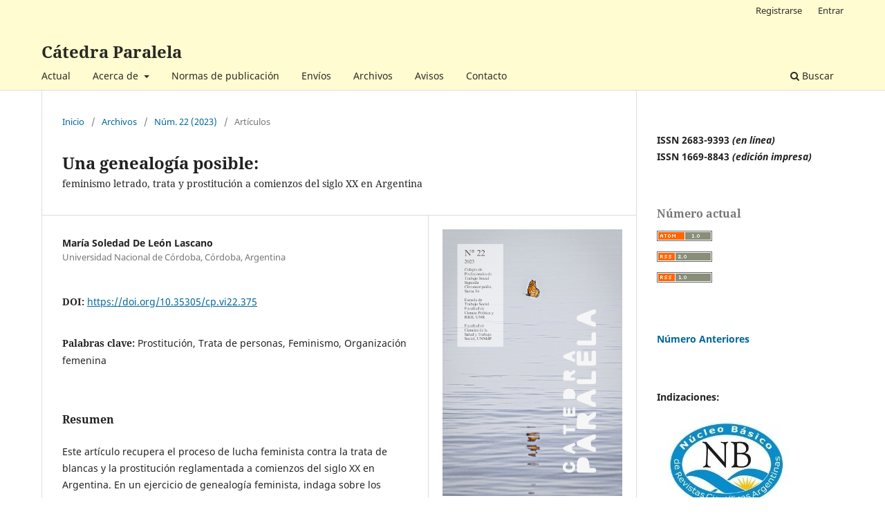

--- FILE ---
content_type: text/html; charset=utf-8
request_url: https://catedraparalela.unr.edu.ar/index.php/revista/article/view/375
body_size: 12415
content:
<!DOCTYPE html>
<html lang="es-ES" xml:lang="es-ES">
<head>
	<meta charset="utf-8">
	<meta name="viewport" content="width=device-width, initial-scale=1.0">
	<title>
		Una genealogía posible:: feminismo letrado, trata y prostitución a comienzos del siglo XX en Argentina
							| Cátedra Paralela
			</title>

	
<meta name="generator" content="Open Journal Systems 3.3.0.21" />
<link rel="schema.DC" href="http://purl.org/dc/elements/1.1/" />
<meta name="DC.Creator.PersonalName" content="María Soledad De León Lascano"/>
<meta name="DC.Date.created" scheme="ISO8601" content="2023-06-28"/>
<meta name="DC.Date.dateSubmitted" scheme="ISO8601" content="2023-06-27"/>
<meta name="DC.Date.issued" scheme="ISO8601" content="2023-06-28"/>
<meta name="DC.Date.modified" scheme="ISO8601" content="2023-06-28"/>
<meta name="DC.Description" xml:lang="en" content="This article recovers the process of feminist struggle against the white slave trade and regulated prostitution, at the beginning of the 20th century in Argentina. In an exercise in feminist genealogy, the article investigates the assumptions and actions of associations and feminist referents that led this process, observing continuities and ruptures with the present, especially in relation to the demands towards the State. The analysis begins in 1900 to understand the gestation of these events and ends in 1936 with the enactment of the Prophylaxis Law that ruled the closure of brothels in Argentina."/>
<meta name="DC.Description" xml:lang="es" content="Este artículo recupera el proceso de lucha feminista contra la trata de blancas y la prostitución reglamentada a comienzos del siglo XX en Argentina. En un ejercicio de genealogía feminista, indaga sobre los supuestos y acciones de asociaciones y referentes feministas letradas que protagonizaron ese proceso. Observa continuidades y rupturas con el presente, especialmente en relación a las demandas hacia el Estado. El análisis comienza en 1900 para comprender la gestación de esos sucesos y finaliza en 1936 con la sanción de la Ley de Profilaxis que dictaminó el cierre de los prostíbulos en Argentina."/>
<meta name="DC.Description" xml:lang="pt" content=""/>
<meta name="DC.Format" scheme="IMT" content="application/pdf"/>
<meta name="DC.Identifier" content="375"/>
<meta name="DC.Identifier.pageNumber" content="83-110"/>
<meta name="DC.Identifier.DOI" content="10.35305/cp.vi22.375"/>
<meta name="DC.Identifier.URI" content="https://catedraparalela.unr.edu.ar/index.php/revista/article/view/375"/>
<meta name="DC.Language" scheme="ISO639-1" content="es"/>
<meta name="DC.Rights" content="Derechos de autor 2023 "/>
<meta name="DC.Rights" content=""/>
<meta name="DC.Source" content="Cátedra Paralela"/>
<meta name="DC.Source.ISSN" content="2683-9393"/>
<meta name="DC.Source.Issue" content="22"/>
<meta name="DC.Source.URI" content="https://catedraparalela.unr.edu.ar/index.php/revista"/>
<meta name="DC.Subject" xml:lang="es" content="Prostitución"/>
<meta name="DC.Subject" xml:lang="es" content="Trata de personas"/>
<meta name="DC.Subject" xml:lang="es" content="Feminismo"/>
<meta name="DC.Subject" xml:lang="es" content="Organización femenina"/>
<meta name="DC.Title" content="Una genealogía posible:: feminismo letrado, trata y prostitución a comienzos del siglo XX en Argentina"/>
<meta name="DC.Title.Alternative" xml:lang="en" content="A possible genealogy:: feminism, trafficking and prostitution at the beginning of the 20th century in Argentina"/>
<meta name="DC.Type" content="Text.Serial.Journal"/>
<meta name="DC.Type.articleType" content="Artículos"/>
<meta name="gs_meta_revision" content="1.1"/>
<meta name="citation_journal_title" content="Cátedra Paralela"/>
<meta name="citation_journal_abbrev" content="CP"/>
<meta name="citation_issn" content="2683-9393"/> 
<meta name="citation_author" content="María Soledad De León Lascano"/>
<meta name="citation_author_institution" content="Universidad Nacional de Córdoba, Córdoba, Argentina"/>
<meta name="citation_title" content="Una genealogía posible:: feminismo letrado, trata y prostitución a comienzos del siglo XX en Argentina"/>
<meta name="citation_language" content="es"/>
<meta name="citation_date" content="2023/06/28"/>
<meta name="citation_issue" content="22"/>
<meta name="citation_firstpage" content="83"/>
<meta name="citation_lastpage" content="110"/>
<meta name="citation_doi" content="10.35305/cp.vi22.375"/>
<meta name="citation_abstract_html_url" content="https://catedraparalela.unr.edu.ar/index.php/revista/article/view/375"/>
<meta name="citation_keywords" xml:lang="es" content="Prostitución"/>
<meta name="citation_keywords" xml:lang="es" content="Trata de personas"/>
<meta name="citation_keywords" xml:lang="es" content="Feminismo"/>
<meta name="citation_keywords" xml:lang="es" content="Organización femenina"/>
<meta name="citation_pdf_url" content="https://catedraparalela.unr.edu.ar/index.php/revista/article/download/375/306"/>
<meta name="citation_reference" content="Alsogaray, Julio (1933). Trilogía de la trata de blancas: rufianes, policía, municipalidad. Buenos Aires, Argentina, Editorial Tor."/>
<meta name="citation_reference" content="Aymbinderow, Débora (2016). Rufianes y prostitutas en Buenos Aires: el debate público sobre el proxenetismo y el tráfico de mujeres (1919-1932) (Tesis de Maestría). Buenos Aires, Argentina, Universidad Nacional de San Martín."/>
<meta name="citation_reference" content="Anchou, Angeles (2019). Hacia una genealogía del Movimiento Abolicionista en Argentina: la escisión de AMMAR. XIV Jornadas Nacionales de Historia de las Mujeres. IX Congreso Iberoamericano de estudios de Género. Mar del Plata, Argentina, Grupo de Estudios sobre Familia, Género y Subjetividades (CESP/FHUM)."/>
<meta name="citation_reference" content="Agencia de Noticias Redacción (ANRed) (2009). Comenzó el XXIV Encuentro Nacional de Mujeres. ANRed. Recuperado de: https://www.anred.org/2009/10/10/ comenzo-el-xxiv-encuentro-nacional-de-mujeres/"/>
<meta name="citation_reference" content="Alonso, Gustavo Fabián (2005). Estudio del comercio de esclavos en el Río de la Plata. Archivo General de la Nación de Argentina. Simposio La Ruta del Esclavo en el Río de la Plata: su historia y sus consecuencias, (43-54). Uruguay, UNESCO."/>
<meta name="citation_reference" content="Barrancos, Dora (2010). Mujeres en la Argentina: un balance frente al Bicentenario. Revista de Trabajo, 6(8), 323-331."/>
<meta name="citation_reference" content="Ben, Pablo (2014). “La ciudad del pecado: moral sexual de las clases populares en la Buenos Aires del 900”. En D. Barrancos, D. Guy y A. Valobra (Comps.) Moralidades y comportamientos sexuales: Argentina, 1880-2011 (95-113). Buenos Aires, Argentina, Biblos."/>
<meta name="citation_reference" content="Biernat, Carolina (2011). Entre el abolicionismo y la reglamentación: prostitución y salud pública en Argentina (1930-1955). Cuadernos del Sur, 29-48."/>
<meta name="citation_reference" content="Centro de Información Judicial (11 de diciembre de 2012) Caso Marita Verón: el tribunal absolvió a todos los acusados. Centro de Información Judicial. Recuperado en: https://www.cij.gov.ar/nota-10440-Caso-Marita-Veron--el-tribunal-absol- vio-a-todos-los-acusados.html"/>
<meta name="citation_reference" content="Ciriza, Alejandra (2015). Construir genealogías feministas desde el Sur: encrucijadas y tensiones. Millcayac. Revista Digital De Ciencias Sociales, 2(3), 83-104. Recuperado de: https://revistas.uncu.edu.ar/ojs/index.php/millca-digital/article/view/523"/>
<meta name="citation_reference" content="Collantes, Graciela (2019) Nuestros cuerpos no se reglamentan. Buenos Aires, Argentina, Editorial Marat."/>
<meta name="citation_reference" content="Chejter, Silvia (2013). Debates sobre prostitución. Trata de personas, 61-67."/>
<meta name="citation_reference" content="Davis, Angela Yvonne (2005) [1981]. Mujeres, raza y clase. Madrid. España, Ediciones Akal."/>
<meta name="citation_reference" content="De León Lascano, María Soledad (2021). Sistema prostibulario y regímenes extractivistas en Argentina: una genealogía (2000-2020). Revista del Área de Estudios Urbanos, (16), 190-207. Recuperado de: https://dialnet.unirioja.es/servlet/articu- lo?codigo=8239109"/>
<meta name="citation_reference" content="Gallo, Edith Rosalía (2004). Nuestra Causa: revista mensual feminista 1919-1921. Estudio e índice general. Buenos Aires, Argentina, Instituto de Investigaciones Históricas Cruz del Sur."/>
<meta name="citation_reference" content="Ghezzi, Antonella (2013). “Relevamiento normativo en materia de prevención y sanción del delito de Trata de Personas y de organismos estatales articulados”. En Z. Gatti et al. (Eds.) Trata de personas: políticas de Estado para su prevención y sanción. Buenos Aires, Argentina, Infojus."/>
<meta name="citation_reference" content="Giavedoni, José Gabriel (2017). El neoliberalismo y sus modos de regulación social: Crisis, empresa y competencia. Revista perspectivas sociales, 20(2), 31-62."/>
<meta name="citation_reference" content="Guy, Donna (1994) [1991]. El sexo peligroso: la prostitución legal en Buenos Aires, 1875-1955. Buenos Aires, Argentina, Editorial Sudamericana."/>
<meta name="citation_reference" content="Primer Congreso Femenino Internacional de la República Argentina (1911) Historia, actas y trabajos del Primer Congreso Femenino Internacional de la República Argentina. Buenos Aires, Argentina. Imprenta A. Ceppi. Recuperado de: http:// www.psi.uba.ar/institucional/historia/genero/archivos/1_1900-1916/1_2.pdf"/>
<meta name="citation_reference" content="Jurisprudencia argentina. (1927) Volumen 24."/>
<meta name="citation_reference" content="Lagarde, Marcela (2014) [1984]. Los cautiverios de las mujeres: madresposas, monjas, putas, presas y locas. Ciudad de México, México, Siglo XXI Editores."/>
<meta name="citation_reference" content="Ley N° 12.331 Organizando la profilaxis de las enfermedades venéreas en todo el territorio de la Nación (1936). Congreso de la Nación. Ciudad de Buenos Aires, Argentina"/>
<meta name="citation_reference" content="Lucio, Mayra (2021). Desobedientes. Aportes al debate feminista sobre prostitución/trabajo sexual. Buenos Aires, Argentina, Editorial Marat."/>
<meta name="citation_reference" content="Luisi, Paulina (1948). Otra voz clamando en el desierto. Proxenetismo y Reglamentación. Tomo I. Montevideo, Uruguay, Edición de la autora."/>
<meta name="citation_reference" content="Luisi, Paulina (1948b). Otra voz clamando en el desierto. Proxenetismo y Reglamentación. Tomo II. Montevideo, Uruguay, Edición de la autora."/>
<meta name="citation_reference" content="Maffia, Diana (2014). “La trata con fines de explotación sexual como un modo de esclavitud.” En: D. Maffía, A. Moreno, C. Moretti (Comps.) Género, esclavitud y tortura: a 200 años de la Asamblea del año XIII. Ciudad Autónoma de Buenos Aires, Argentina, Editorial Jusbaires."/>
<meta name="citation_reference" content="Múgica, María Luisa (2014). “´Mal social´ y tolerancia: discursos y prácticas sobre la prostitución reglamentada en Rosario (1874-1932).” En D. Barrancos, D. J. Guy, y A. M. Valobra (Eds.) Moralidades y comportamientos sexuales: Argentina, 1880- 2011 (49-71). Buenos Aires, Argentina, Biblos."/>
<meta name="citation_reference" content="Restrepo, Alejandra (2016). “La genealogía como método de investigación feminista” XI Congreso Iberoamericano Ciencia, Tecnología y Género, Costa Rica. Facul- tad de Educación, Universidad de Costa Rica."/>
<meta name="citation_reference" content="Simonetto, Patricio (2018). Pagar para ser hombre. Prácticas y sentidos de la compra de sexo en los testimonios judiciales de trabajadores. Provincia de Buenos Aires, 1936-1960, Revista Historia y Justicia, (10). DOI: https://doi.org/10.4000/rhj.1275"/>
<meta name="citation_reference" content="Pateman, Carole (1995) [1988]. El contrato sexual (Vol. 87). Iztapalapa, México, Anthropos Editorial."/>
<meta name="citation_reference" content="Villapando, Waldo (2014). “La esclavitud, el crimen que nunca desapareció. La trata de personas en la legislación internacional”. En: D. Maffía, A. Moreno, C. Moretti (Comps.) Género, esclavitud y tortura: a 200 años de la Asamblea del año XIII. Ciudad Autónoma de Buenos Aires, Argentina, Editorial Jusbaires."/>
	<link rel="stylesheet" href="https://catedraparalela.unr.edu.ar/index.php/revista/$$$call$$$/page/page/css?name=stylesheet" type="text/css" /><link rel="stylesheet" href="https://catedraparalela.unr.edu.ar/index.php/revista/$$$call$$$/page/page/css?name=font" type="text/css" /><link rel="stylesheet" href="https://catedraparalela.unr.edu.ar/lib/pkp/styles/fontawesome/fontawesome.css?v=3.3.0.21" type="text/css" /><link rel="stylesheet" href="https://catedraparalela.unr.edu.ar/plugins/generic/orcidProfile/css/orcidProfile.css?v=3.3.0.21" type="text/css" />
</head>
<body class="pkp_page_article pkp_op_view" dir="ltr">

	<div class="pkp_structure_page">

				<header class="pkp_structure_head" id="headerNavigationContainer" role="banner">
						
 <nav class="cmp_skip_to_content" aria-label="Salta a los enlaces de contenido">
	<a href="#pkp_content_main">Ir al contenido principal</a>
	<a href="#siteNav">Ir al menú de navegación principal</a>
		<a href="#pkp_content_footer">Ir al pie de página del sitio</a>
</nav>

			<div class="pkp_head_wrapper">

				<div class="pkp_site_name_wrapper">
					<button class="pkp_site_nav_toggle">
						<span>Open Menu</span>
					</button>
										<div class="pkp_site_name">
																<a href="						https://catedraparalela.unr.edu.ar/index.php/revista/index
					" class="is_text">Cátedra Paralela</a>
										</div>
				</div>

				
				<nav class="pkp_site_nav_menu" aria-label="Navegación del sitio">
					<a id="siteNav"></a>
					<div class="pkp_navigation_primary_row">
						<div class="pkp_navigation_primary_wrapper">
																				<ul id="navigationPrimary" class="pkp_navigation_primary pkp_nav_list">
								<li class="">
				<a href="https://catedraparalela.unr.edu.ar/index.php/revista/issue/current">
					Actual
				</a>
							</li>
								<li class="">
				<a href="https://catedraparalela.unr.edu.ar/index.php/revista/about">
					Acerca de
				</a>
									<ul>
																					<li class="">
									<a href="https://catedraparalela.unr.edu.ar/index.php/revista/about">
										Sobre la revista
									</a>
								</li>
																												<li class="">
									<a href="https://catedraparalela.unr.edu.ar/index.php/revista/about/editorialTeam">
										Equipo editorial
									</a>
								</li>
																												<li class="">
									<a href="https://catedraparalela.unr.edu.ar/index.php/revista/editorial">
										Política editorial
									</a>
								</li>
																												<li class="">
									<a href="https://catedraparalela.unr.edu.ar/index.php/revista/convocatoria">
										Convocatoria
									</a>
								</li>
																												<li class="">
									<a href="https://catedraparalela.unr.edu.ar/index.php/revista/about/privacy">
										Declaración de privacidad
									</a>
								</li>
																		</ul>
							</li>
								<li class="">
				<a href="https://catedraparalela.unr.edu.ar/index.php/revista/normasdepublicacion">
					Normas de publicación
				</a>
							</li>
								<li class="">
				<a href="https://catedraparalela.unr.edu.ar/index.php/revista/about/submissions">
					Envíos
				</a>
							</li>
								<li class="">
				<a href="https://catedraparalela.unr.edu.ar/index.php/revista/issue/archive">
					Archivos
				</a>
							</li>
								<li class="">
				<a href="https://catedraparalela.unr.edu.ar/index.php/revista/announcement">
					Avisos
				</a>
							</li>
								<li class="">
				<a href="https://catedraparalela.unr.edu.ar/index.php/revista/about/contact">
					Contacto
				</a>
							</li>
			</ul>

				

																						<div class="pkp_navigation_search_wrapper">
									<a href="https://catedraparalela.unr.edu.ar/index.php/revista/search" class="pkp_search pkp_search_desktop">
										<span class="fa fa-search" aria-hidden="true"></span>
										Buscar
									</a>
								</div>
													</div>
					</div>
					<div class="pkp_navigation_user_wrapper" id="navigationUserWrapper">
							<ul id="navigationUser" class="pkp_navigation_user pkp_nav_list">
								<li class="profile">
				<a href="https://catedraparalela.unr.edu.ar/index.php/revista/user/register">
					Registrarse
				</a>
							</li>
								<li class="profile">
				<a href="https://catedraparalela.unr.edu.ar/index.php/revista/login">
					Entrar
				</a>
							</li>
										</ul>

					</div>
				</nav>
			</div><!-- .pkp_head_wrapper -->
		</header><!-- .pkp_structure_head -->

						<div class="pkp_structure_content has_sidebar">
			<div class="pkp_structure_main" role="main">
				<a id="pkp_content_main"></a>

<div class="page page_article">
			<nav class="cmp_breadcrumbs" role="navigation" aria-label="Usted está aquí:">
	<ol>
		<li>
			<a href="https://catedraparalela.unr.edu.ar/index.php/revista/index">
				Inicio
			</a>
			<span class="separator">/</span>
		</li>
		<li>
			<a href="https://catedraparalela.unr.edu.ar/index.php/revista/issue/archive">
				Archivos
			</a>
			<span class="separator">/</span>
		</li>
					<li>
				<a href="https://catedraparalela.unr.edu.ar/index.php/revista/issue/view/23">
					Núm. 22 (2023)
				</a>
				<span class="separator">/</span>
			</li>
				<li class="current" aria-current="page">
			<span aria-current="page">
									Artículos
							</span>
		</li>
	</ol>
</nav>
	
		  	 <article class="obj_article_details">

		
	<h1 class="page_title">
		Una genealogía posible:
	</h1>

			<h2 class="subtitle">
			feminismo letrado, trata y prostitución a comienzos del siglo XX en Argentina
		</h2>
	
	<div class="row">
		<div class="main_entry">

							<section class="item authors">
					<h2 class="pkp_screen_reader">Autores/as</h2>
					<ul class="authors">
											<li>
							<span class="name">
								María Soledad De León Lascano
							</span>
															<span class="affiliation">
									Universidad Nacional de Córdoba, Córdoba, Argentina
																	</span>
																				</li>
										</ul>
				</section>
			
																												<section class="item doi">
						<h2 class="label">
														DOI:
						</h2>
						<span class="value">
							<a href="https://doi.org/10.35305/cp.vi22.375">
								https://doi.org/10.35305/cp.vi22.375
							</a>
						</span>
					</section>
							
									<section class="item keywords">
				<h2 class="label">
										Palabras clave:
				</h2>
				<span class="value">
											Prostitución, 											Trata de personas, 											Feminismo, 											Organización femenina									</span>
			</section>
			
										<section class="item abstract">
					<h2 class="label">Resumen</h2>
					<p>Este artículo recupera el proceso de lucha feminista contra la trata de blancas y la prostitución reglamentada a comienzos del siglo XX en Argentina. En un ejercicio de genealogía feminista, indaga sobre los supuestos y acciones de asociaciones y referentes feministas letradas que protagonizaron ese proceso. Observa continuidades y rupturas con el presente, especialmente en relación a las demandas hacia el Estado. El análisis comienza en 1900 para comprender la gestación de esos sucesos y finaliza en 1936 con la sanción de la Ley de Profilaxis que dictaminó el cierre de los prostíbulos en Argentina.</p>
				</section>
			
			<div class="item downloads_chart">
	<h3 class="label">
		Descargas
	</h3>
	<div class="value">
		<canvas class="usageStatsGraph" data-object-type="Submission" data-object-id="375"></canvas>
		<div class="usageStatsUnavailable" data-object-type="Submission" data-object-id="375">
			Los datos de descargas todavía no están disponibles.
		</div>
	</div>
</div>


																																<section class="item author_bios">
					<h2 class="label">
													Biografía del autor/a
											</h2>
																		<section class="sub_item">
								<h3 class="label">
																																							María Soledad De León Lascano, <span class="affiliation">Universidad Nacional de Córdoba, Córdoba, Argentina</span>
																	</h3>
								<div class="value">
									<p>Licenciada en Trabajo Social (Universidad Nacional de Córdoba, Argentina)</p>
<p>Especialista en Políticas Públicas y Justicia de Género (Consejo Latinoamericano de Ciencias Sociales)</p>
<p>Doctoranda en Estudios de Género (Centro de Estudios Avanzados, Universidad Nacional de Córdoba, Argentina)</p>
<p>Becaria Doctoral (Instituto de Estudios Sociales para el Desarrollo, Universidad Nacional de Santiago del Estero, Argentina) (CONICET)</p>
<p>Docente invitada, Trabajo Social (Universidad Nacional de Santiago del Estero, Argentina)</p>
								</div>
							</section>
															</section>
			
										<section class="item references">
					<h2 class="label">
						Citas
					</h2>
					<div class="value">
																					<p>Alsogaray, Julio (1933). Trilogía de la trata de blancas: rufianes, policía, municipalidad. Buenos Aires, Argentina, Editorial Tor. </p>
															<p>Aymbinderow, Débora (2016). Rufianes y prostitutas en Buenos Aires: el debate público sobre el proxenetismo y el tráfico de mujeres (1919-1932) (Tesis de Maestría). Buenos Aires, Argentina, Universidad Nacional de San Martín. </p>
															<p>Anchou, Angeles (2019). Hacia una genealogía del Movimiento Abolicionista en Argentina: la escisión de AMMAR. XIV Jornadas Nacionales de Historia de las Mujeres. IX Congreso Iberoamericano de estudios de Género. Mar del Plata, Argentina, Grupo de Estudios sobre Familia, Género y Subjetividades (CESP/FHUM). </p>
															<p>Agencia de Noticias Redacción (ANRed) (2009). Comenzó el XXIV Encuentro Nacional de Mujeres. ANRed. Recuperado de: <a href="https://www.anred.org/2009/10/10/">https://www.anred.org/2009/10/10/</a> comenzo-el-xxiv-encuentro-nacional-de-mujeres/ </p>
															<p>Alonso, Gustavo Fabián (2005). Estudio del comercio de esclavos en el Río de la Plata. Archivo General de la Nación de Argentina. Simposio La Ruta del Esclavo en el Río de la Plata: su historia y sus consecuencias, (43-54). Uruguay, UNESCO. </p>
															<p>Barrancos, Dora (2010). Mujeres en la Argentina: un balance frente al Bicentenario. Revista de Trabajo, 6(8), 323-331. </p>
															<p>Ben, Pablo (2014). “La ciudad del pecado: moral sexual de las clases populares en la Buenos Aires del 900”. En D. Barrancos, D. Guy y A. Valobra (Comps.) Moralidades y comportamientos sexuales: Argentina, 1880-2011 (95-113). Buenos Aires, Argentina, Biblos. </p>
															<p>Biernat, Carolina (2011). Entre el abolicionismo y la reglamentación: prostitución y salud pública en Argentina (1930-1955). Cuadernos del Sur, 29-48. </p>
															<p>Centro de Información Judicial (11 de diciembre de 2012) Caso Marita Verón: el tribunal absolvió a todos los acusados. Centro de Información Judicial. Recuperado en: <a href="https://www.cij.gov.ar/nota-10440-Caso-Marita-Veron--el-tribunal-absol-">https://www.cij.gov.ar/nota-10440-Caso-Marita-Veron--el-tribunal-absol-</a> vio-a-todos-los-acusados.html </p>
															<p>Ciriza, Alejandra (2015). Construir genealogías feministas desde el Sur: encrucijadas y tensiones. Millcayac. Revista Digital De Ciencias Sociales, 2(3), 83-104. Recuperado de: <a href="https://revistas.uncu.edu.ar/ojs/index.php/millca-digital/article/view/523">https://revistas.uncu.edu.ar/ojs/index.php/millca-digital/article/view/523</a> </p>
															<p>Collantes, Graciela (2019) Nuestros cuerpos no se reglamentan. Buenos Aires, Argentina, Editorial Marat. </p>
															<p>Chejter, Silvia (2013). Debates sobre prostitución. Trata de personas, 61-67. </p>
															<p>Davis, Angela Yvonne (2005) [1981]. Mujeres, raza y clase. Madrid. España, Ediciones Akal. </p>
															<p>De León Lascano, María Soledad (2021). Sistema prostibulario y regímenes extractivistas en Argentina: una genealogía (2000-2020). Revista del Área de Estudios Urbanos, (16), 190-207. Recuperado de: <a href="https://dialnet.unirioja.es/servlet/articu-">https://dialnet.unirioja.es/servlet/articu-</a> lo?codigo=8239109 </p>
															<p>Gallo, Edith Rosalía (2004). Nuestra Causa: revista mensual feminista 1919-1921. Estudio e índice general. Buenos Aires, Argentina, Instituto de Investigaciones Históricas Cruz del Sur. </p>
															<p>Ghezzi, Antonella (2013). “Relevamiento normativo en materia de prevención y sanción del delito de Trata de Personas y de organismos estatales articulados”. En Z. Gatti et al. (Eds.) Trata de personas: políticas de Estado para su prevención y sanción. Buenos Aires, Argentina, Infojus. </p>
															<p>Giavedoni, José Gabriel (2017). El neoliberalismo y sus modos de regulación social: Crisis, empresa y competencia. Revista perspectivas sociales, 20(2), 31-62. </p>
															<p>Guy, Donna (1994) [1991]. El sexo peligroso: la prostitución legal en Buenos Aires, 1875-1955. Buenos Aires, Argentina, Editorial Sudamericana. </p>
															<p>Primer Congreso Femenino Internacional de la República Argentina (1911) Historia, actas y trabajos del Primer Congreso Femenino Internacional de la República Argentina. Buenos Aires, Argentina. Imprenta A. Ceppi. Recuperado de: http:// www.psi.uba.ar/institucional/historia/genero/archivos/1_1900-1916/1_2.pdf </p>
															<p>Jurisprudencia argentina. (1927) Volumen 24. </p>
															<p>Lagarde, Marcela (2014) [1984]. Los cautiverios de las mujeres: madresposas, monjas, putas, presas y locas. Ciudad de México, México, Siglo XXI Editores. </p>
															<p>Ley N° 12.331 Organizando la profilaxis de las enfermedades venéreas en todo el territorio de la Nación (1936). Congreso de la Nación. Ciudad de Buenos Aires, Argentina </p>
															<p>Lucio, Mayra (2021). Desobedientes. Aportes al debate feminista sobre prostitución/trabajo sexual. Buenos Aires, Argentina, Editorial Marat. </p>
															<p>Luisi, Paulina (1948). Otra voz clamando en el desierto. Proxenetismo y Reglamentación. Tomo I. Montevideo, Uruguay, Edición de la autora. </p>
															<p>Luisi, Paulina (1948b). Otra voz clamando en el desierto. Proxenetismo y Reglamentación. Tomo II. Montevideo, Uruguay, Edición de la autora. </p>
															<p>Maffia, Diana (2014). “La trata con fines de explotación sexual como un modo de esclavitud.” En: D. Maffía, A. Moreno, C. Moretti (Comps.) Género, esclavitud y tortura: a 200 años de la Asamblea del año XIII. Ciudad Autónoma de Buenos Aires, Argentina, Editorial Jusbaires. </p>
															<p>Múgica, María Luisa (2014). “´Mal social´ y tolerancia: discursos y prácticas sobre la prostitución reglamentada en Rosario (1874-1932).” En D. Barrancos, D. J. Guy, y A. M. Valobra (Eds.) Moralidades y comportamientos sexuales: Argentina, 1880- 2011 (49-71). Buenos Aires, Argentina, Biblos. </p>
															<p>Restrepo, Alejandra (2016). “La genealogía como método de investigación feminista” XI Congreso Iberoamericano Ciencia, Tecnología y Género, Costa Rica. Facul- tad de Educación, Universidad de Costa Rica. </p>
															<p>Simonetto, Patricio (2018). Pagar para ser hombre. Prácticas y sentidos de la compra de sexo en los testimonios judiciales de trabajadores. Provincia de Buenos Aires, 1936-1960, Revista Historia y Justicia, (10). DOI: <a href="https://doi.org/10.4000/rhj.1275">https://doi.org/10.4000/rhj.1275</a> </p>
															<p>Pateman, Carole (1995) [1988]. El contrato sexual (Vol. 87). Iztapalapa, México, Anthropos Editorial. </p>
															<p>Villapando, Waldo (2014). “La esclavitud, el crimen que nunca desapareció. La trata de personas en la legislación internacional”. En: D. Maffía, A. Moreno, C. Moretti (Comps.) Género, esclavitud y tortura: a 200 años de la Asamblea del año XIII. Ciudad Autónoma de Buenos Aires, Argentina, Editorial Jusbaires. </p>
																		</div>
				</section>
			
		</div><!-- .main_entry -->

		<div class="entry_details">

										<div class="item cover_image">
					<div class="sub_item">
													<a href="https://catedraparalela.unr.edu.ar/index.php/revista/issue/view/23">
								<img src="https://catedraparalela.unr.edu.ar/public/journals/1/cover_issue_23_es_ES.png" alt="">
							</a>
											</div>
				</div>
			
										<div class="item galleys">
					<h2 class="pkp_screen_reader">
						Descargas
					</h2>
					<ul class="value galleys_links">
													<li>
								
	
							

<a class="obj_galley_link pdf" href="https://catedraparalela.unr.edu.ar/index.php/revista/article/view/375/306">

		
	PDF

	</a>
							</li>
											</ul>
				</div>
						
						<div class="item published">
				<section class="sub_item">
					<h2 class="label">
						Publicado
					</h2>
					<div class="value">
																			<span>2023-06-28</span>
																	</div>
				</section>
							</div>
			
										<div class="item citation">
					<section class="sub_item citation_display">
						<h2 class="label">
							Cómo citar
						</h2>
						<div class="value">
							<div id="citationOutput" role="region" aria-live="polite">
								<div class="csl-bib-body">
  <div class="csl-entry">De León Lascano, M. S. (2023). Una genealogía posible:: feminismo letrado, trata y prostitución a comienzos del siglo XX en Argentina. <i>Cátedra Paralela</i>, (22), 83–110. https://doi.org/10.35305/cp.vi22.375</div>
</div>
							</div>
							<div class="citation_formats">
								<button class="cmp_button citation_formats_button" aria-controls="cslCitationFormats" aria-expanded="false" data-csl-dropdown="true">
									Más formatos de cita
								</button>
								<div id="cslCitationFormats" class="citation_formats_list" aria-hidden="true">
									<ul class="citation_formats_styles">
																					<li>
												<a
													rel="nofollow"
													aria-controls="citationOutput"
													href="https://catedraparalela.unr.edu.ar/index.php/revista/citationstylelanguage/get/acm-sig-proceedings?submissionId=375&amp;publicationId=399"
													data-load-citation
													data-json-href="https://catedraparalela.unr.edu.ar/index.php/revista/citationstylelanguage/get/acm-sig-proceedings?submissionId=375&amp;publicationId=399&amp;return=json"
												>
													ACM
												</a>
											</li>
																					<li>
												<a
													rel="nofollow"
													aria-controls="citationOutput"
													href="https://catedraparalela.unr.edu.ar/index.php/revista/citationstylelanguage/get/acs-nano?submissionId=375&amp;publicationId=399"
													data-load-citation
													data-json-href="https://catedraparalela.unr.edu.ar/index.php/revista/citationstylelanguage/get/acs-nano?submissionId=375&amp;publicationId=399&amp;return=json"
												>
													ACS
												</a>
											</li>
																					<li>
												<a
													rel="nofollow"
													aria-controls="citationOutput"
													href="https://catedraparalela.unr.edu.ar/index.php/revista/citationstylelanguage/get/apa?submissionId=375&amp;publicationId=399"
													data-load-citation
													data-json-href="https://catedraparalela.unr.edu.ar/index.php/revista/citationstylelanguage/get/apa?submissionId=375&amp;publicationId=399&amp;return=json"
												>
													APA
												</a>
											</li>
																					<li>
												<a
													rel="nofollow"
													aria-controls="citationOutput"
													href="https://catedraparalela.unr.edu.ar/index.php/revista/citationstylelanguage/get/associacao-brasileira-de-normas-tecnicas?submissionId=375&amp;publicationId=399"
													data-load-citation
													data-json-href="https://catedraparalela.unr.edu.ar/index.php/revista/citationstylelanguage/get/associacao-brasileira-de-normas-tecnicas?submissionId=375&amp;publicationId=399&amp;return=json"
												>
													ABNT
												</a>
											</li>
																					<li>
												<a
													rel="nofollow"
													aria-controls="citationOutput"
													href="https://catedraparalela.unr.edu.ar/index.php/revista/citationstylelanguage/get/chicago-author-date?submissionId=375&amp;publicationId=399"
													data-load-citation
													data-json-href="https://catedraparalela.unr.edu.ar/index.php/revista/citationstylelanguage/get/chicago-author-date?submissionId=375&amp;publicationId=399&amp;return=json"
												>
													Chicago
												</a>
											</li>
																					<li>
												<a
													rel="nofollow"
													aria-controls="citationOutput"
													href="https://catedraparalela.unr.edu.ar/index.php/revista/citationstylelanguage/get/harvard-cite-them-right?submissionId=375&amp;publicationId=399"
													data-load-citation
													data-json-href="https://catedraparalela.unr.edu.ar/index.php/revista/citationstylelanguage/get/harvard-cite-them-right?submissionId=375&amp;publicationId=399&amp;return=json"
												>
													Harvard
												</a>
											</li>
																					<li>
												<a
													rel="nofollow"
													aria-controls="citationOutput"
													href="https://catedraparalela.unr.edu.ar/index.php/revista/citationstylelanguage/get/ieee?submissionId=375&amp;publicationId=399"
													data-load-citation
													data-json-href="https://catedraparalela.unr.edu.ar/index.php/revista/citationstylelanguage/get/ieee?submissionId=375&amp;publicationId=399&amp;return=json"
												>
													IEEE
												</a>
											</li>
																					<li>
												<a
													rel="nofollow"
													aria-controls="citationOutput"
													href="https://catedraparalela.unr.edu.ar/index.php/revista/citationstylelanguage/get/modern-language-association?submissionId=375&amp;publicationId=399"
													data-load-citation
													data-json-href="https://catedraparalela.unr.edu.ar/index.php/revista/citationstylelanguage/get/modern-language-association?submissionId=375&amp;publicationId=399&amp;return=json"
												>
													MLA
												</a>
											</li>
																					<li>
												<a
													rel="nofollow"
													aria-controls="citationOutput"
													href="https://catedraparalela.unr.edu.ar/index.php/revista/citationstylelanguage/get/turabian-fullnote-bibliography?submissionId=375&amp;publicationId=399"
													data-load-citation
													data-json-href="https://catedraparalela.unr.edu.ar/index.php/revista/citationstylelanguage/get/turabian-fullnote-bibliography?submissionId=375&amp;publicationId=399&amp;return=json"
												>
													Turabian
												</a>
											</li>
																					<li>
												<a
													rel="nofollow"
													aria-controls="citationOutput"
													href="https://catedraparalela.unr.edu.ar/index.php/revista/citationstylelanguage/get/vancouver?submissionId=375&amp;publicationId=399"
													data-load-citation
													data-json-href="https://catedraparalela.unr.edu.ar/index.php/revista/citationstylelanguage/get/vancouver?submissionId=375&amp;publicationId=399&amp;return=json"
												>
													Vancouver
												</a>
											</li>
																			</ul>
																			<div class="label">
											Descargar cita
										</div>
										<ul class="citation_formats_styles">
																							<li>
													<a href="https://catedraparalela.unr.edu.ar/index.php/revista/citationstylelanguage/download/ris?submissionId=375&amp;publicationId=399">
														<span class="fa fa-download"></span>
														Endnote/Zotero/Mendeley (RIS)
													</a>
												</li>
																							<li>
													<a href="https://catedraparalela.unr.edu.ar/index.php/revista/citationstylelanguage/download/bibtex?submissionId=375&amp;publicationId=399">
														<span class="fa fa-download"></span>
														BibTeX
													</a>
												</li>
																					</ul>
																	</div>
							</div>
						</div>
					</section>
				</div>
			
										<div class="item issue">

											<section class="sub_item">
							<h2 class="label">
								Número
							</h2>
							<div class="value">
								<a class="title" href="https://catedraparalela.unr.edu.ar/index.php/revista/issue/view/23">
									Núm. 22 (2023)
								</a>
							</div>
						</section>
					
											<section class="sub_item">
							<h2 class="label">
								Sección
							</h2>
							<div class="value">
								Artículos
							</div>
						</section>
					
									</div>
			
															
						
			

		</div><!-- .entry_details -->
	</div><!-- .row -->

</article>

	<div id="articlesBySameAuthorList">
				</div>
<div id="articlesBySimilarityList">
				<h3>
			<a name="articlesBySimilarity">Artículos similares</a>
		</h3>
		<ul>

											
				<li>
											Cory  Duarte Hidalgo,
											Viviana  Rodríguez Venegas,
											Anais  Araya Rojas,
											Giannina  Maya Loayza,
											Maricela  Ulloa Muñoz,
										<a href="https://catedraparalela.unr.edu.ar/index.php/revista/article/view/295">
						Intervenciones de trabajadores y trabajadoras sociales en contextos de violencia de género
					</a>
					,
					<a href="https://catedraparalela.unr.edu.ar/index.php/revista/issue/view/20">
						Cátedra Paralela: Núm. 19 (2021)
					</a>
									</li>
											
				<li>
											Cristian David Sandoval Bueno,
										<a href="https://catedraparalela.unr.edu.ar/index.php/revista/article/view/303">
						Identificación de víctimas por parte del Comité Municipal de Lucha Contra la Trata de Personas de Bucaramanga. 
					</a>
					,
					<a href="https://catedraparalela.unr.edu.ar/index.php/revista/issue/view/20">
						Cátedra Paralela: Núm. 19 (2021)
					</a>
									</li>
											
				<li>
											Andrés  Álvarez,
										<a href="https://catedraparalela.unr.edu.ar/index.php/revista/article/view/268">
						Sin cooperación no hay cooperativismo. La importancia de los lazos entre trabajadores al interior de las cooperativas de trabajo. Un estudio de caso:
					</a>
					,
					<a href="https://catedraparalela.unr.edu.ar/index.php/revista/issue/view/19">
						Cátedra Paralela: Núm. 18 (2021)
					</a>
									</li>
											
				<li>
											Romina  Cutuli,
											Rosario  Camou,
											Antonella  Colombo,
											Marianella  Vinitzky,
										<a href="https://catedraparalela.unr.edu.ar/index.php/revista/article/view/297">
						Amor, trabajo y (des) protección social.
					</a>
					,
					<a href="https://catedraparalela.unr.edu.ar/index.php/revista/issue/view/20">
						Cátedra Paralela: Núm. 19 (2021)
					</a>
									</li>
											
				<li>
											Rosario Garzón,
											Ayelén Agüero García,
										<a href="https://catedraparalela.unr.edu.ar/index.php/revista/article/view/399">
						Personas en situación de calle con consumo problemático.
					</a>
					,
					<a href="https://catedraparalela.unr.edu.ar/index.php/revista/issue/view/24">
						Cátedra Paralela: Núm. 23 (2023)
					</a>
									</li>
											
				<li>
											Giselle  Ferrari,
										<a href="https://catedraparalela.unr.edu.ar/index.php/revista/article/view/279">
						Trabajo Social y personas con discapacidad:
					</a>
					,
					<a href="https://catedraparalela.unr.edu.ar/index.php/revista/issue/view/19">
						Cátedra Paralela: Núm. 18 (2021)
					</a>
									</li>
											
				<li>
											Verónica Elizabeth  Díaz,
										<a href="https://catedraparalela.unr.edu.ar/index.php/revista/article/view/352">
						Percepciones del personal penitenciarie sobre las personas encarceladas por violación en Santiago del Estero
					</a>
					,
					<a href="https://catedraparalela.unr.edu.ar/index.php/revista/issue/view/22">
						Cátedra Paralela: Núm. 21 (2022)
					</a>
									</li>
											
				<li>
											Gonzalo Juan José Fernández,
										<a href="https://catedraparalela.unr.edu.ar/index.php/revista/article/view/313">
						Defender la vida desde las trincheras:
					</a>
					,
					<a href="https://catedraparalela.unr.edu.ar/index.php/revista/issue/view/20">
						Cátedra Paralela: Núm. 19 (2021)
					</a>
									</li>
											
				<li>
											Cecilia  Molina,
										<a href="https://catedraparalela.unr.edu.ar/index.php/revista/article/view/275">
						Contribuciones del enfoque poblacional a la seguridad social
					</a>
					,
					<a href="https://catedraparalela.unr.edu.ar/index.php/revista/issue/view/19">
						Cátedra Paralela: Núm. 18 (2021)
					</a>
									</li>
											
				<li>
											Paola Yanina  Cabero,
										<a href="https://catedraparalela.unr.edu.ar/index.php/revista/article/view/267">
						Perfil socio-ocupacional de la población asistida en el equipo de gestión social territorial oeste - Mar del Plata
					</a>
					,
					<a href="https://catedraparalela.unr.edu.ar/index.php/revista/issue/view/19">
						Cátedra Paralela: Núm. 18 (2021)
					</a>
									</li>
					</ul>
		<p id="articlesBySimilarityPages">
			<strong>1</strong>&nbsp;<a href="https://catedraparalela.unr.edu.ar/index.php/revista/article/view/375?articlesBySimilarityPage=2#articlesBySimilarity">2</a>&nbsp;<a href="https://catedraparalela.unr.edu.ar/index.php/revista/article/view/375?articlesBySimilarityPage=3#articlesBySimilarity">3</a>&nbsp;<a href="https://catedraparalela.unr.edu.ar/index.php/revista/article/view/375?articlesBySimilarityPage=4#articlesBySimilarity">4</a>&nbsp;<a href="https://catedraparalela.unr.edu.ar/index.php/revista/article/view/375?articlesBySimilarityPage=5#articlesBySimilarity">5</a>&nbsp;<a href="https://catedraparalela.unr.edu.ar/index.php/revista/article/view/375?articlesBySimilarityPage=6#articlesBySimilarity">6</a>&nbsp;<a href="https://catedraparalela.unr.edu.ar/index.php/revista/article/view/375?articlesBySimilarityPage=7#articlesBySimilarity">7</a>&nbsp;<a href="https://catedraparalela.unr.edu.ar/index.php/revista/article/view/375?articlesBySimilarityPage=2#articlesBySimilarity">&gt;</a>&nbsp;<a href="https://catedraparalela.unr.edu.ar/index.php/revista/article/view/375?articlesBySimilarityPage=7#articlesBySimilarity">&gt;&gt;</a>&nbsp;
		</p>
		<p id="articlesBySimilaritySearch">
						También puede <a href="https://catedraparalela.unr.edu.ar/index.php/revista/search/search?query=prostituci%C3%B3n%20trata%20personas%20feminismo%20organizaci%C3%B3n%20femenina">Iniciar una búsqueda de similitud avanzada</a> para este artículo.
		</p>
	</div>


</div><!-- .page -->

	</div><!-- pkp_structure_main -->

									<div class="pkp_structure_sidebar left" role="complementary" aria-label="Barra lateral">
				<div class="pkp_block block_custom" id="customblock-issn">
	<h2 class="title pkp_screen_reader">issn</h2>
	<div class="content">
		<p><strong>ISSN 2683-9393 <em>(en línea)</em></strong><br><strong>ISSN 1669-8843 <em>(edición impresa)</em></strong></p>
	</div>
</div>
<div class="pkp_block block_web_feed">
	<h2 class="title">Número actual</h2>
	<div class="content">
		<ul>
			<li>
				<a href="https://catedraparalela.unr.edu.ar/index.php/revista/gateway/plugin/WebFeedGatewayPlugin/atom">
					<img src="https://catedraparalela.unr.edu.ar/lib/pkp/templates/images/atom.svg" alt="Logo Atom">
				</a>
			</li>
			<li>
				<a href="https://catedraparalela.unr.edu.ar/index.php/revista/gateway/plugin/WebFeedGatewayPlugin/rss2">
					<img src="https://catedraparalela.unr.edu.ar/lib/pkp/templates/images/rss20_logo.svg" alt="Logo RSS2">
				</a>
			</li>
			<li>
				<a href="https://catedraparalela.unr.edu.ar/index.php/revista/gateway/plugin/WebFeedGatewayPlugin/rss">
					<img src="https://catedraparalela.unr.edu.ar/lib/pkp/templates/images/rss10_logo.svg" alt="Logo RSS1">
				</a>
			</li>
		</ul>
	</div>
</div>
<div class="pkp_block block_custom" id="customblock-retrospectivo">
	<h2 class="title pkp_screen_reader">retrospectivo</h2>
	<div class="content">
		<p><a href="https://catedraparalela.com.ar/numeros-anteriores.html" target="_blank" rel="noopener"><strong>Número Anteriores</strong></a></p>
	</div>
</div>
<div class="pkp_block block_custom" id="customblock-indizaciones">
	<h2 class="title pkp_screen_reader">indizaciones</h2>
	<div class="content">
		<p><strong>Indizaciones:</strong></p>
<p><strong><img src="https://catedraparalela.unr.edu.ar/public/site/images/administrador/diseo-sin-ttulo-6.jpg" alt="" width="200" height="140"></strong></p>
<p><a href="https://www.latindex.org/latindex/ficha?folio=28932" target="_blank" rel="noopener"><img src="https://catedraparalela.unr.edu.ar/public/site/images/administrador/latindex-catlogo.png" alt="" width="236" height="150"></a><a href="https://latinrev.flacso.org.ar/revistas/revista-catedra-paralela" target="_blank" rel="noopener"><img src="https://catedraparalela.unr.edu.ar/public/site/images/administrador/copia-de-latinrev-logotipo-2-vd.jpg" alt="" width="200" height="186"></a><a href="https://revistas.unr.edu.ar/indizaciones/erihplus/"><img src="https://catedraparalela.unr.edu.ar/public/site/images/administrador/eeeeerihplus.png" alt="" width="224" height="100"></a><a href="https://revistas.unr.edu.ar/indizaciones/actualidad-iberoamericana/" target="_blank" rel="noopener"><img src="https://catedraparalela.unr.edu.ar/public/site/images/administrador/actualidad-logo.png" alt="" width="375" height="75"></a><img src="https://catedraparalela.unr.edu.ar/public/site/images/administrador/ned-national-edeposit.jpg" alt="" width="299" height="150"></p>
	</div>
</div>
<div class="pkp_block block_information">
	<h2 class="title">Información</h2>
	<div class="content">
		<ul>
							<li>
					<a href="https://catedraparalela.unr.edu.ar/index.php/revista/information/readers">
						Para lectores/as
					</a>
				</li>
										<li>
					<a href="https://catedraparalela.unr.edu.ar/index.php/revista/information/authors">
						Para autores/as
					</a>
				</li>
										<li>
					<a href="https://catedraparalela.unr.edu.ar/index.php/revista/information/librarians">
						Para bibliotecarios/as
					</a>
				</li>
					</ul>
	</div>
</div>
<div class="pkp_block block_developed_by">
	<h2 class="pkp_screen_reader">
		Desarrollado por
	</h2>

	<div class="content">
		<a href="http://pkp.sfu.ca/ojs/">
			Open Journal Systems
		</a>
	</div>
</div>
<div class="pkp_block block_language">
	<h2 class="title">
		Idioma
	</h2>

	<div class="content">
		<ul>
							<li class="locale_en_US" lang="en-US">
					<a href="https://catedraparalela.unr.edu.ar/index.php/revista/user/setLocale/en_US?source=%2Findex.php%2Frevista%2Farticle%2Fview%2F375">
						English
					</a>
				</li>
							<li class="locale_pt_BR" lang="pt-BR">
					<a href="https://catedraparalela.unr.edu.ar/index.php/revista/user/setLocale/pt_BR?source=%2Findex.php%2Frevista%2Farticle%2Fview%2F375">
						Português (Brasil)
					</a>
				</li>
							<li class="locale_es_ES current" lang="es-ES">
					<a href="https://catedraparalela.unr.edu.ar/index.php/revista/user/setLocale/es_ES?source=%2Findex.php%2Frevista%2Farticle%2Fview%2F375">
						Español (España)
					</a>
				</li>
					</ul>
	</div>
</div><!-- .block_language -->
<div class="pkp_block block_custom" id="customblock-manual">
	<h2 class="title pkp_screen_reader">manual</h2>
	<div class="content">
		<p><a href="https://drive.google.com/file/d/1wRtFQgfkCWxG0nWXlpCj5sfdj2jMFH4P/view?usp=sharing">Descargar Manual</a></p>
	</div>
</div>
<div class="pkp_block block_Keywordcloud">
	<h2 class="title">Palabras clave</h2>
	<div class="content" id='wordcloud'></div>

	<script>
		function randomColor() {
			var colors = ['#1f77b4', '#ff7f0e', '#2ca02c', '#d62728', '#9467bd', '#8c564b', '#e377c2', '#7f7f7f', '#bcbd22', '#17becf'];
			return colors[Math.floor(Math.random()*colors.length)];
		}

					document.addEventListener("DOMContentLoaded", function() {
				var keywords = [{"text":"talleres","size":1},{"text":"trabajo social","size":1},{"text":"propuesta pedag\u00f3gica","size":1},{"text":"instituciones","size":1},{"text":"reconceptualizaci\u00f3n","size":1},{"text":"am\u00e9rica latina","size":1},{"text":"reforma del estado","size":1},{"text":"gesti\u00f3n p\u00fablica","size":1},{"text":"pol\u00edtica de asistencia y promoci\u00f3n social","size":1},{"text":"violencia institucional","size":1},{"text":"violencia de g\u00e9nero","size":1},{"text":"violencia infantil","size":1},{"text":"universidad","size":1},{"text":"educaci\u00f3n","size":1},{"text":"docencia","size":1},{"text":"enfoque de g\u00e9nero","size":1},{"text":"pol\u00edtica social","size":1},{"text":"democracia","size":1},{"text":"subjetividad","size":1},{"text":"ciudadan\u00eda","size":1},{"text":"pol\u00edticas sociales","size":1},{"text":"servicio social","size":1},{"text":"seguridad social","size":1},{"text":"movimiento obrero","size":1},{"text":"familias diversas","size":1},{"text":"g\u00e9nero","size":1},{"text":"pol\u00edticas p\u00fablicas","size":1},{"text":"perspectiva de g\u00e9nero","size":1},{"text":"agenda gubernamental","size":1},{"text":"pol\u00edticas de g\u00e9nero","size":1},{"text":"igualdad de g\u00e9nero","size":1},{"text":"salud mental","size":1},{"text":"manicomio","size":1},{"text":"pol\u00edticas pu\u00fablicas","size":1},{"text":"comunitario","size":1},{"text":"ni\u00f1os","size":1},{"text":"situaci\u00f3n de calle","size":1},{"text":"derechos","size":1},{"text":"integraci\u00f3n social,","size":1},{"text":"clase media","size":1},{"text":"pandemia","size":1},{"text":"coyuntura","size":1},{"text":"g\u00e9neros","size":1},{"text":"trabajo","size":1},{"text":"participaci\u00f3n sindical","size":1},{"text":"inscripciones curriculares","size":1},{"text":"pensar situado","size":1},{"text":"investigaci\u00f3n social","size":1},{"text":"perfil socio-ocupacional","size":1},{"text":"discapacidad","size":1}];
				var totalWeight = 0;
				var width = 300;
				var height = 200;
				var transitionDuration = 200;
				var length_keywords = keywords.length;
				var layout = d3.layout.cloud();

				layout.size([width, height])
					.words(keywords)
					.fontSize(function(d)
					{
						return fontSize(+d.size);
					})
					.on('end', draw);

				var svg = d3.select("#wordcloud").append("svg")
					.attr("viewBox", "0 0 " + width + " " + height)
					.attr("width", '100%');

				function update() {
					var words = layout.words();
					fontSize = d3.scaleLinear().range([16, 34]);
					if (words.length) {
						fontSize.domain([+words[words.length - 1].size || 1, +words[0].size]);
					}
				}

				keywords.forEach(function(item,index){totalWeight += item.size;});

				update();

				function draw(words, bounds) {
					var w = layout.size()[0],
						h = layout.size()[1];

					scaling = bounds
						? Math.min(
							w / Math.abs(bounds[1].x - w / 2),
							w / Math.abs(bounds[0].x - w / 2),
							h / Math.abs(bounds[1].y - h / 2),
							h / Math.abs(bounds[0].y - h / 2),
						) / 2
						: 1;

					svg
					.append("g")
					.attr(
						"transform",
						"translate(" + [w >> 1, h >> 1] + ")scale(" + scaling + ")",
					)
					.selectAll("text")
						.data(words)
					.enter().append("text")
						.style("font-size", function(d) { return d.size + "px"; })
						.style("font-family", 'serif')
						.style("fill", randomColor)
						.style('cursor', 'pointer')
						.style('opacity', 0.7)
						.attr('class', 'keyword')
						.attr("text-anchor", "middle")
						.attr("transform", function(d) {
							return "translate(" + [d.x, d.y] + ")rotate(" + d.rotate + ")";
						})
						.text(function(d) { return d.text; })
						.on("click", function(d, i){
							window.location = "https://catedraparalela.unr.edu.ar/index.php/revista/search?query=QUERY_SLUG".replace(/QUERY_SLUG/, encodeURIComponent(''+d.text+''));
						})
						.on("mouseover", function(d, i) {
							d3.select(this).transition()
								.duration(transitionDuration)
								.style('font-size',function(d) { return (d.size + 3) + "px"; })
								.style('opacity', 1);
						})
						.on("mouseout", function(d, i) {
							d3.select(this).transition()
								.duration(transitionDuration)
								.style('font-size',function(d) { return d.size + "px"; })
								.style('opacity', 0.7);
						})
						.on('resize', function() { update() });
				}

				layout.start();

			});
			</script>
</div>

			</div><!-- pkp_sidebar.left -->
			</div><!-- pkp_structure_content -->

<div class="pkp_structure_footer_wrapper" role="contentinfo">
	<a id="pkp_content_footer"></a>

	<div class="pkp_structure_footer">

					<div class="pkp_footer_content">
				<p><strong>Colegio de Profesionales de Trabajo Social.<br /></strong><strong>Segunda Circunscripción Provincia de Santa Fe  <br /> </strong><sub><em>(Italia 1631 PB [B] (CP 2000) Rosario.(0341) 4497121 )</em></sub></p>
<p><strong>Escuela de Trabajo Social. <br />Facultad de Ciencia Política y RR.II. UNR.  <br /></strong><em style="font-size: 10.5px; vertical-align: sub;">(Riobamba 250 bis Monoblok 1, 2° piso (CP 2000) Rosario. 0341 480-852)</em></p>
<p><em><sub><img src="https://catedraparalela.unr.edu.ar/public/site/images/administrador/nuestras-reders-2.png" alt="" width="1080" height="100" /></sub></em></p>
			</div>
		
		<div class="pkp_brand_footer" role="complementary">
			<a href="https://catedraparalela.unr.edu.ar/index.php/revista/about/aboutThisPublishingSystem">
				<img alt="Más información acerca del sistema de publicación, de la plataforma y del flujo de trabajo de OJS/PKP." src="https://catedraparalela.unr.edu.ar/templates/images/ojs_brand.png">
			</a>
		</div>
	</div>
</div><!-- pkp_structure_footer_wrapper -->

</div><!-- pkp_structure_page -->

<script src="https://catedraparalela.unr.edu.ar/lib/pkp/lib/vendor/components/jquery/jquery.min.js?v=3.3.0.21" type="text/javascript"></script><script src="https://catedraparalela.unr.edu.ar/lib/pkp/lib/vendor/components/jqueryui/jquery-ui.min.js?v=3.3.0.21" type="text/javascript"></script><script src="https://catedraparalela.unr.edu.ar/plugins/themes/default/js/lib/popper/popper.js?v=3.3.0.21" type="text/javascript"></script><script src="https://catedraparalela.unr.edu.ar/plugins/themes/default/js/lib/bootstrap/util.js?v=3.3.0.21" type="text/javascript"></script><script src="https://catedraparalela.unr.edu.ar/plugins/themes/default/js/lib/bootstrap/dropdown.js?v=3.3.0.21" type="text/javascript"></script><script src="https://catedraparalela.unr.edu.ar/plugins/themes/default/js/main.js?v=3.3.0.21" type="text/javascript"></script><script src="https://catedraparalela.unr.edu.ar/plugins/generic/citationStyleLanguage/js/articleCitation.js?v=3.3.0.21" type="text/javascript"></script><script src="https://d3js.org/d3.v4.js?v=3.3.0.21" type="text/javascript"></script><script src="https://cdn.jsdelivr.net/gh/holtzy/D3-graph-gallery@master/LIB/d3.layout.cloud.js?v=3.3.0.21" type="text/javascript"></script><script type="text/javascript">var pkpUsageStats = pkpUsageStats || {};pkpUsageStats.data = pkpUsageStats.data || {};pkpUsageStats.data.Submission = pkpUsageStats.data.Submission || {};pkpUsageStats.data.Submission[375] = {"data":{"2023":{"1":0,"2":0,"3":0,"4":0,"5":0,"6":8,"7":55,"8":44,"9":10,"10":23,"11":16,"12":14},"2024":{"1":8,"2":14,"3":16,"4":14,"5":26,"6":24,"7":69,"8":30,"9":15,"10":24,"11":13,"12":2},"2025":{"1":7,"2":16,"3":19,"4":11,"5":28,"6":29,"7":23,"8":21,"9":21,"10":10,"11":27,"12":34},"2026":{"1":4,"2":0,"3":0,"4":0,"5":0,"6":0,"7":0,"8":0,"9":0,"10":0,"11":0,"12":0}},"label":"Todas las descargas","color":"79,181,217","total":675};</script><script src="https://cdnjs.cloudflare.com/ajax/libs/Chart.js/2.0.1/Chart.js?v=3.3.0.21" type="text/javascript"></script><script type="text/javascript">var pkpUsageStats = pkpUsageStats || {};pkpUsageStats.locale = pkpUsageStats.locale || {};pkpUsageStats.locale.months = ["Ene","Feb","Mar","Abr","May","Jun","Jul","Ago","Sep","Oct","Nov","Dic"];pkpUsageStats.config = pkpUsageStats.config || {};pkpUsageStats.config.chartType = "bar";</script><script src="https://catedraparalela.unr.edu.ar/plugins/generic/usageStats/js/UsageStatsFrontendHandler.js?v=3.3.0.21" type="text/javascript"></script><script type="text/javascript">
(function (w, d, s, l, i) { w[l] = w[l] || []; var f = d.getElementsByTagName(s)[0],
j = d.createElement(s), dl = l != 'dataLayer' ? '&l=' + l : ''; j.async = true; 
j.src = 'https://www.googletagmanager.com/gtag/js?id=' + i + dl; f.parentNode.insertBefore(j, f); 
function gtag(){dataLayer.push(arguments)}; gtag('js', new Date()); gtag('config', i); })
(window, document, 'script', 'dataLayer', 'UA-196167912-4');
</script>


</body>
</html>
